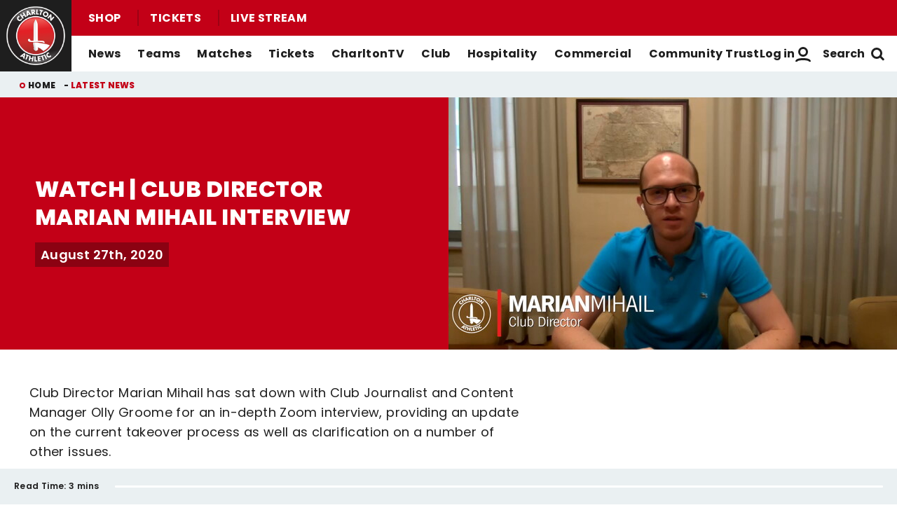

--- FILE ---
content_type: text/css
request_url: https://www.charltonafc.com/themes/custom/charlton/css/cookie_consent_media.155a2fcbfcd547779cd0.css?t937zu
body_size: 518
content:
:root{--columns:1;--gap:1rem}@keyframes dot-bounce{0%{transform:translateY(0)}5%{transform:translateY(2px)}20%{transform:translateY(-8px)}35%{transform:translateY(4px)}40%{transform:translateY(0)}to{transform:translateY(0)}}@keyframes dot-fade{0%{opacity:1}50%{opacity:.2}to{opacity:1}}@keyframes dot-pulse{0%{transform:scale(1)}5%{transform:scale(.98)}50%{transform:scale(1.5)}to{transform:scale(1)}}@keyframes full-height{0%{height:0}to{height:100%}}@keyframes fade-in{0%{opacity:0}to{opacity:1}}.m-cookie-consent__prompt{border:1px solid #c30017;font-size:1rem;margin:0 auto;min-height:7.5rem;padding:1rem;text-align:center;width:100%}.page-header-dark .m-cookie-consent__prompt{border-color:#fff;color:#fff}.m-cookie-consent__button,.m-cookie-consent__button:first-child{margin:0 .5rem}.m-cookie-consent--loading .m-cookie-consent__prompt{visibility:hidden}.m-cookie-consent--accepted .m-cookie-consent__prompt,.m-cookie-consent--loading .m-cookie-consent__container,.m-cookie-consent--notaccepted .m-cookie-consent__container{display:none}

--- FILE ---
content_type: image/svg+xml
request_url: https://sdk.playback.streamamg.com/v1/e744052bfe7b343cef31.svg
body_size: 1411
content:
<svg width="24" height="24" viewBox="0 0 24 24" fill="none" xmlns="http://www.w3.org/2000/svg">
<path fill-rule="evenodd" clip-rule="evenodd" d="M9.11966 0.340134C9.57527 -0.113378 10.314 -0.113378 10.7696 0.340134L13.3307 2.88947C14.0901 3.64533 14.0901 4.87081 13.3307 5.62666L10.7696 8.17599C10.314 8.62951 9.57527 8.62951 9.11966 8.17599C8.66405 7.72248 8.66405 6.98719 9.11966 6.53368L10.1219 5.53608C8.99721 5.72775 7.92009 6.15283 6.96285 6.78949C5.61985 7.68272 4.5731 8.9523 3.95499 10.4377C3.33687 11.9231 3.17515 13.5576 3.49026 15.1344C3.80537 16.7113 4.58317 18.1598 5.7253 19.2966C6.86743 20.4335 8.32259 21.2077 9.90677 21.5214C11.4909 21.835 13.133 21.674 14.6252 21.0588C16.1175 20.4435 17.393 19.4016 18.2903 18.0648C19.1877 16.728 19.6667 15.1563 19.6667 13.5485C19.6667 12.9072 20.189 12.3872 20.8333 12.3872C21.4777 12.3872 22 12.9072 22 13.5485C22 15.6157 21.3842 17.6364 20.2304 19.3551C19.0767 21.0739 17.4368 22.4135 15.5182 23.2046C13.5996 23.9956 11.4884 24.2026 9.45155 23.7993C7.41475 23.396 5.54383 22.4006 4.07538 20.9389C2.60693 19.4773 1.6069 17.615 1.20176 15.5875C0.796614 13.5601 1.00455 11.4587 1.79927 9.54888C2.59399 7.63909 3.9398 6.00678 5.66652 4.85834C7.06071 3.93106 8.65267 3.35287 10.3073 3.16457L9.11966 1.98245C8.66405 1.52893 8.66405 0.793646 9.11966 0.340134ZM7.03404 15.9299V16.6901H11.017V15.8107H8.48653V15.771L9.48795 14.7526C9.8643 14.3894 10.1565 14.0802 10.3645 13.8249C10.5745 13.5696 10.721 13.337 10.8043 13.127C10.8875 12.9171 10.9291 12.7034 10.9291 12.4859C10.9291 12.1606 10.8468 11.8712 10.6823 11.6178C10.5196 11.3644 10.2908 11.1648 9.99574 11.0192C9.70071 10.8736 9.3584 10.8008 8.9688 10.8008C8.58487 10.8008 8.24444 10.8755 7.94752 11.0249C7.65249 11.1743 7.4208 11.3852 7.25248 11.6575C7.08416 11.9299 7 12.2504 7 12.6192H8.00142C8.00142 12.4206 8.04019 12.2495 8.11773 12.1057C8.19717 11.962 8.30875 11.8514 8.45248 11.7738C8.59622 11.6944 8.76359 11.6547 8.95461 11.6547C9.13995 11.6547 9.30544 11.6906 9.45106 11.7625C9.59669 11.8344 9.71111 11.9365 9.79433 12.0689C9.87755 12.1994 9.91915 12.3563 9.91915 12.5398C9.91915 12.7005 9.887 12.8518 9.8227 12.9937C9.75839 13.1355 9.66194 13.2821 9.53333 13.4334C9.40473 13.5847 9.24397 13.7578 9.05107 13.9526L7.03404 15.9299ZM12.9404 16.4462C13.2752 16.6826 13.6761 16.8008 14.1432 16.8008C14.6104 16.8008 15.0104 16.6826 15.3433 16.4462C15.678 16.2098 15.9343 15.8674 16.112 15.4192C16.2917 14.9691 16.3816 14.4263 16.3816 13.7909C16.3816 13.1592 16.2917 12.6202 16.112 12.1738C15.9343 11.7275 15.678 11.3871 15.3433 11.1526C15.0085 10.918 14.6085 10.8008 14.1432 10.8008C13.678 10.8008 13.278 10.918 12.9433 11.1526C12.6104 11.3871 12.3541 11.7275 12.1745 12.1738C11.9967 12.6183 11.9069 13.1573 11.905 13.7909C11.905 14.4244 11.9939 14.9663 12.1716 15.4164C12.3513 15.8646 12.6076 16.2079 12.9404 16.4462ZM15.0028 15.3767C14.7929 15.7341 14.5064 15.9128 14.1432 15.9128C13.9012 15.9128 13.6922 15.8334 13.5163 15.6745C13.3404 15.5138 13.2042 15.2755 13.1078 14.9596C13.0132 14.6438 12.9669 14.2542 12.9688 13.7909C12.9707 13.0987 13.0766 12.5738 13.2865 12.2164C13.4965 11.857 13.782 11.6774 14.1432 11.6774C14.3834 11.6774 14.5915 11.7578 14.7673 11.9185C14.9433 12.0774 15.0794 12.3138 15.1759 12.6277C15.2724 12.9417 15.3206 13.3294 15.3206 13.7909C15.3206 14.4887 15.2146 15.0173 15.0028 15.3767Z" fill="white"/>
</svg>


--- FILE ---
content_type: application/javascript
request_url: https://www.charltonafc.com/themes/custom/charlton/js/global.37ad35dfe166788278fa.js?t937zu
body_size: 94
content:
"use strict";(self.webpackChunkclubcast=self.webpackChunkclubcast||[]).push([[22211,6992,50458,77471,35211,99097,64242,74319,52497,45113,20832,55526],{54335:function(n,u,c){c(220984),c(543798),c(744204)},941669:function(n){n.exports=jQuery}},function(n){var u=function(u){return n(n.s=u)};n.O(0,[85168,2494,85918],(function(){return u(695127),u(326103),u(54335)}));n.O()}]);
//# sourceMappingURL=global.37ad35dfe166788278fa.js.map